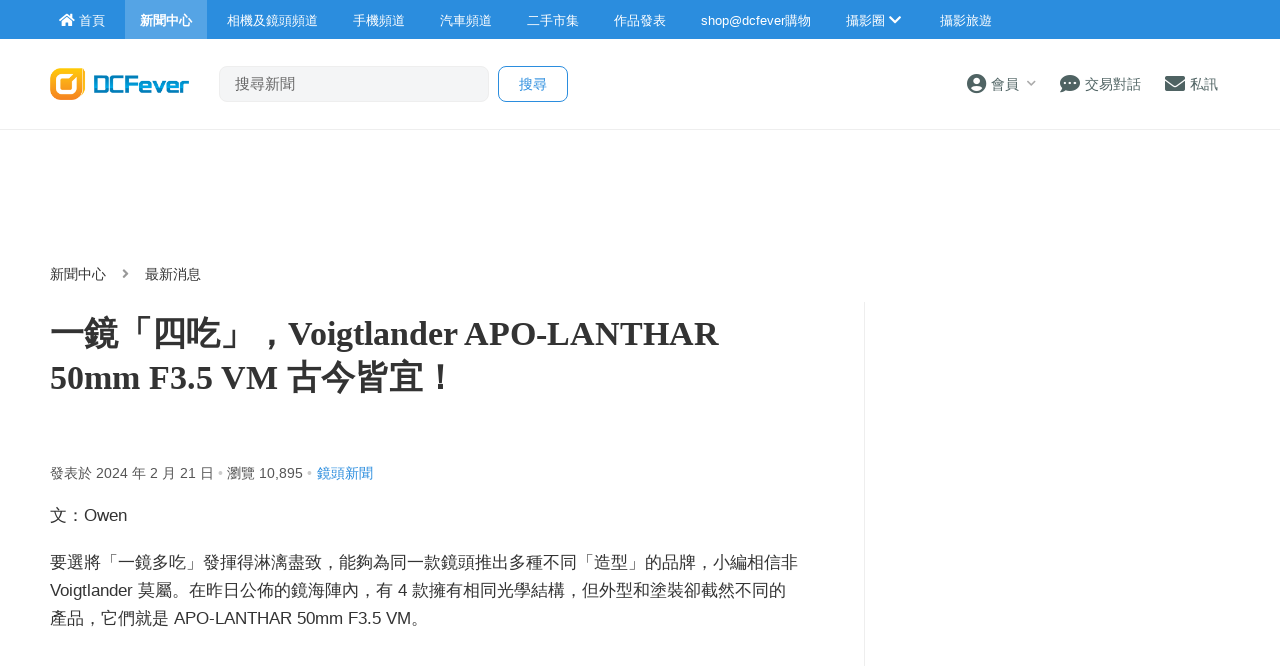

--- FILE ---
content_type: text/html; charset=UTF-8
request_url: http://www.dcfever.com/news/readnews.php?id=37014
body_size: 20567
content:
<!DOCTYPE html>
<html>
<head>
<meta http-equiv="Content-Type" content="text/html; charset=utf-8" />
<meta http-equiv="content-language" content="zh-HK">
<meta charset="UTF-8" />
<title>一鏡「四吃」，Voigtlander APO-LANTHAR 50mm F3.5 VM 古今皆宜！ - DCFever.com</title>


 <meta name="robots" content="max-image-preview:large">
<meta name="viewport" content="width=device-width" />
<meta name="title" content="一鏡「四吃」，Voigtlander APO-LANTHAR 50mm F3.5 VM 古今皆宜！ - DCFever.com" />
<meta name="description" content="要選將「一鏡多吃」發揮得淋漓盡致，能夠為同一款鏡頭推出多種不同「造型」的品牌，小編相信非 Voigtlander 莫屬。在昨日公佈的鏡海陣內，有 4 款擁有相同光學結構，但外型和塗裝卻截然不同..." />
<meta name="robots" content="max-image-preview:large" />
<meta property="og:title" content="一鏡「四吃」，Voigtlander APO-LANTHAR 50mm F3.5 VM 古今皆宜！ - DCFever.com" />
<meta property="og:image" content="http://cdn01.dcfever.com/articles/news/2024/02/37014_1708469922_headline.jpg" />
<meta property="og:image:type" content="image/jpeg" />
<meta property="og:image:width" content="800" />
<meta property="og:image:height" content="450" />
<meta property="og:site_name" content="DCFever" />
<meta property="og:url" content="https://www.dcfever.com/news/readnews.php?id=37014" />
<meta property="og:type" content="article" />
<meta property="og:description" content="要選將「一鏡多吃」發揮得淋漓盡致，能夠為同一款鏡頭推出多種不同「造型」的品牌，小編相信非 Voigtlander 莫屬。在昨日公佈的鏡海陣內，有 4 款擁有相同光學結構，但外型和塗裝卻截然不同..." />
<meta property="dable:item_id" content="37014">
<meta property="article:section" content="DCFever News">
<meta property="article:published_time" content="2024-02-21T20:00:00+08:00">
<link rel="image_src" href="http://cdn01.dcfever.com/articles/news/2024/02/37014_1708469922_headline.jpg" />
<link rel="canonical" href="https://www.dcfever.com/news/readnews.php?id=37014" />
<meta name="theme-color" content="">

<meta property="fb:app_id" content="301017970038593" />

<link rel="SHORTCUT ICON" href="//cdn10.dcfever.com/images/favicon_new.ico" />
<link href="//cdn10.dcfever.com/v4/css/global_20240301d.css" rel="stylesheet" />
<link href="//cdn10.dcfever.com/v4/css/grid_20150811.css" rel="stylesheet" />
<link href="//cdn10.dcfever.com/images/apple_180.png" rel="apple-touch-icon" sizes="180x180" />
<link href="//cdn10.dcfever.com/images/android_192.png" rel="icon" sizes="192x192" />


<script src="//ajax.googleapis.com/ajax/libs/jquery/1.11.3/jquery.min.js"></script>
<script src="//ajax.googleapis.com/ajax/libs/jqueryui/1.11.3/jquery-ui.min.js"></script>
<link href="http://cdn01.dcfever.com/v4/css/news_20210731.css" rel="stylesheet">
<link href="http://cdn01.dcfever.com/v4/css/gadget_20151006c.css" rel="stylesheet">
<link href="https://cdn01.dcfever.com/v4/css/fontawesome-5.15/css/all.css" rel="stylesheet">
<link href="/v5/css/nav_main_2023.css?t=260118" rel="stylesheet">
<link href="/v5/css/nav_20240405a.css?t=260118" rel="stylesheet">
<link href="https://cdn01.dcfever.com/v5/css/product_01_2024j.css" rel="stylesheet">
<script src="//cdn01.dcfever.com/js/infinite-scroll.pkgd.min.js"></script>

<!-- BEGIN SHAREAHOLIC CODE -->
<link rel="preload" href="https://cdn.shareaholic.net/assets/pub/shareaholic.js" as="script" />
<meta name="shareaholic:site_id" content="232318ad7ef6116990da3dc130eabbd6" />
<script data-cfasync="false" async src="https://cdn.shareaholic.net/assets/pub/shareaholic.js"></script>
<!-- END SHAREAHOLIC CODE -->
<script language="javascript" src="https://cdn01.dcfever.com/js/jquery-scrolltofixed.js"></script>
<script async='async' src='https://www.googletagservices.com/tag/js/gpt.js'></script>
<script>
  var googletag = googletag || {};
  googletag.cmd = googletag.cmd || [];
</script>
<script>
  googletag.cmd.push(function() {
	googletag.pubads().setTargeting("channel", "editorial");
	var bottom_mapping = googletag.sizeMapping().addSize([1200,400],[[300,250],[336,280]]).addSize([751, 0], [[300, 250]]).addSize([300, 0], [[300,250]]).addSize([0, 0], []).build();

    googletag.defineSlot('/1007060/dcfever_editorial/dcfever_editorial_top', [[728, 90], [970, 90], [970,250]], 'div-gpt-ad-1491820441206-01').addService(googletag.pubads());
	googletag.defineSlot('/1007060/NonHKLargeRect',[[336, 280], [300, 250], [300, 600]], 'div-gpt-ad-1491820441206-0').addService(googletag.pubads());
    googletag.defineSlot('/1007060/dcfever_editorial/dcfever_editorial_rect_atf', [[300, 250], [336, 280]], 'div-gpt-ad-1491820441206-1').addService(googletag.pubads());
    googletag.defineSlot('/1007060/dcfever_editorial/dcfever_editorial_rect_atf2', [[300, 250], [336, 280]], 'div-gpt-ad-1491820441206-2').addService(googletag.pubads());
	googletag.defineSlot('/1007060/dcfever_eidtorial/dcfever_editorial_bottom', [[300,250],[336,280]], 'div-gpt-ad-1491820441206-2a').defineSizeMapping(bottom_mapping).addService(googletag.pubads());
	googletag.defineSlot('/1007060/ANDBEYOND_media_1x1', [1, 1], 'div-gpt-ad-1607309852184-0').addService(googletag.pubads());
    //googletag.defineOutOfPageSlot('/1007060/dcfever_ros/dcfever_ros_outofpage', 'div-gpt-ad-1491820441206-9').addService(googletag.pubads());
	googletag.defineOutOfPageSlot('/1007060/dcfever_editorial/dcfever_editorial_outofpage', 'div-gpt-ad-1491820441206-9a').addService(googletag.pubads());
	// googletag.pubads().enableSingleRequest();
	//googletag.pubads().collapseEmptyDivs();
	googletag.enableServices();
  });
</script>
<script type="application/ld+json">
{
	"@context": "https://schema.org",
	"@type": "NewsArticle",
	"headline": "一鏡「四吃」，Voigtlander APO-LANTHAR 50mm F3.5 VM 古今皆宜！",
	"description": "要選將「一鏡多吃」發揮得淋漓盡致，能夠為同一款鏡頭推出多種不同「造型」的品牌，小編相信非 Voigtlander 莫屬。在昨日公佈的鏡海陣內，有 4 款擁有相同光學結構，但外型和塗裝卻截然不同...",
	"image": [
		"http://cdn01.dcfever.com/articles/news/2024/02/37014_1708469922_headline.jpg"
	],
	"datePublished": "2024-02-21T20:00:00+08:00",
	"dateModified": "2024-02-21T20:21:02+08:00",
	"author": [{
		"@type": "Person",
		"name": "Stephen Lau"
	}],
	"publisher": {
		"@type": "Organization",
		"name": "DCFever",
		"url": "https://www.dcfever.com/",
		"logo": "https://cdn01.dcfever.com/images/dcfever_logo_v2_png.png"
	},
	"url": "https://www.dcfever.com/news/readnews.php?id=37014"
}
</script>

<link href="https://cdn01.dcfever.com/v5/css/autocomplete.css" rel="stylesheet">
<script src="https://cdn01.dcfever.com/v5/js/jquery.autocomplete.min.js" referrerpolicy="no-referrer"></script>

<!-- Google tag (gtag.js) -->
<script async src="https://www.googletagmanager.com/gtag/js?id=G-5ND0VB1W90"></script>
<script>
  window.dataLayer = window.dataLayer || [];
  function gtag(){dataLayer.push(arguments);}
  gtag('js', new Date());

  gtag('config', 'G-5ND0VB1W90');

  gtag('event', 'record_page_metadata', {
    'year_month': '202402',
    'author': 'Stephen Lau'
  });
</script>

</head>

<body>
<div id="fb-root"></div>
<script async defer crossorigin="anonymous" src="https://connect.facebook.net/zh_HK/sdk.js#xfbml=1&version=v19.0&appId=301017970038593" nonce="BV64nfpv"></script>

<style type="text/css">
body {
    background-color: #fff;
}
.register_iframe {
	max-width: 100%;
}
/* shop@dcfever section */
.mainpage_shop_promo {
	margin-bottom: 2em;
}
.mainpage_shop_promo .mainpage_shop_promo_entry {
	float: left; 
	box-sizing: border-box;
	width: 100%; 
	padding: 0px;
	padding-bottom: 10px;
	border-bottom: solid 1px #eee;
	margin-bottom: 15px;
}
.mainpage_shop_promo .mainpage_shop_promo_entry a {
	color: #555;
}
.mainpage_shop_promo .mainpage_shop_promo_entry a:hover {
	color: #ff6600;
	text-decoration: none;
}
.mainpage_shop_promo .mainpage_shop_promo_entry .image {
	width: 30%; float: left;
}
.mainpage_shop_promo .mainpage_shop_promo_entry .content {
	width: 70%; 
	float: left; 
	font-size: 12px; 
	box-sizing: border-box;
	padding-left: 10px;
}
.mainpage_shop_promo .mainpage_shop_promo_entry .content .price {
	color: red;
}
img.gemini {
	height: 80px !important;
}
@media (min-width: 768px) {
	img.gemini {
		height: 138px !important;
	}
}
@media (min-width: 1200px) {
	img.gemini {
		height: 168px !important;
	}
}

/* premium textlinks style */
a.premium_textlinks {
	font-size: 16px;
	font-weight: bold;
	color: #39bdff;
}
a.premium_textlinks:hover {
	color: #ff6600;
}
</style>


<div class="site_wrapper">


<div class="main_nav news">
	<div class="main_nav_inner">
		<div class="main_nav_content">
			<div class="main_nav_logo">
				<a href="/index.php"><img src="https://cdn01.dcfever.com/images/dcfever_logo_png.png" class="logo" alt="DCFever Logo"></a>
			</div>
			<ul class="navigation">
				<li style="order: -1"><a href="/index.php" class="home"><i class="fa fa-home"></i><span>首頁</span></a></li>
								
				<li class="seperator"></li>
				<li style="order: -1" class="selected"><a href="/news/index.php"><i class="fa fa-newspaper"></i><span>新聞中心</span></a></li>
				<li style="order: -1"><a href="/cameras/index.php"><i class="fa fa-camera"></i><span>相機及鏡頭頻道</span></a></li>
				<li style="order: -1"><a href="/phones/index.php"><i class="fa fa-phone"></i><span>手機頻道</span></a></li>
				<li style="order: -1"><a href="/cars/index.php"><i class="fa fa-car"></i><span>汽車頻道</span></a></li>
				<li class="seperator"></li>
				<li><a href="/trading/index.php"><i class="fa fa-retweet"></i><span>二手市集</span></a></li>
				<li><a href="/photosharing/index.php"><i class="fa fa-images"></i><span>作品發表</span></a></li>
				<li class="seperator"></li>
				<li><a href="/shop/index.php"><i class="fa fa-shopping-cart"></i><span>shop@dcfever購物</span></a></li>
				<li class="seperator"></li>
				<li class="desktop_main_drop_down_toggle ">
					<a href="#" onClick="return false;"><span>攝影圈<i class="fa fa-chevron-down up" style="display: inline-block;"></i></span></a>
					<ul class="dropdown">
						<li><a href="/column/index.php"><i class="fa fa-pen-alt"></i><span>Fever 達人</span></a></li>
						<li><a href="/models/index.php"><i class="fa fa-user-friends"></i><span>FeverModels</span></a></li>
						<li><a href="/forum/index.php"><i class="fa fa-comments"></i><span>討論區</span></a></li>
					</ul>
				</li>
				<li><a href="/travel/index.php "><i class="fa fa-paper-plane"></i><span>攝影旅遊</span></a></li>
				
				<li class="seperator"></li>
				<li class="hidden-md"><a href="/users/login.php?action=logout" class="logout_btn"><i class="fa fa-sign-out-alt"></i><span>登出</span></a></li>
			</ul>
		</div>
	</div>
	<div class="close_button">
		<i class="fa fa-times-circle"></i>
	</div>
</div>
<div class="main_nav_overlay"></div>
<script>
$(document).ready(function() {
	var hoverTimeout;
	$(".desktop_main_drop_down_toggle").hover(function(e) {
		e.preventDefault();
		clearTimeout(hoverTimeout);
		$(this).addClass("selected");
		$(this).find(".dropdown").addClass("active");
	}, function() {
		var $self = $(this);
		hoverTimeout = setTimeout(function() {
			$self.removeClass("selected");
			$self.find(".dropdown").removeClass("active");
		}, 200);
	});
	$(".toggle_left_menu").click(function(e) {
		e.preventDefault();
		if ($(".nav_level_one_user_menu").hasClass("active"))
		{
			$(".nav_level_one_user").click();
		}
		$("body").addClass("pop");
		$(".main_nav").addClass("pop");
		$(".main_nav_overlay").addClass("pop");
	});
	$(".close_button").click(function(e) {
		e.preventDefault();
		$(".main_nav_content").scrollTop(0,0);
		$("body").removeClass("pop");
		$(".main_nav").removeClass("pop");
		$(".main_nav_overlay").removeClass("pop");
	});
	$(".logout_btn").click(function(e) {
		e.preventDefault();
		if (confirm('確定要登出嗎?')) {
			window.location.href = $(this).attr('href');
		}
	});
});
</script>
<!-- canvas -->
<div class="canvas">
	<div class="canvas_overlay_mask"></div>
	<div class="container-fluid site_header">
<link rel="stylesheet" href="/v5/css/nav_2025.css?t=1768682373">
<div class="row main_nav_level_one_wrapper news">
    <div class="main_nav_level_one news">
        <div class="nav_left">
            <div class="nav_hamburger">
                <a href="#" class="item toggle_left_menu hidden-md"><i class="fa fa-bars" style="font-size: 20px;"></i></a>
            </div>
            <div class="logo">
                <a href="/index.php"><img src="//cdn01.dcfever.com/images/dcfever_logo_v2_png.png" width="108" height="25" class="hidden-md" alt="DCFever Logo"><img src="//cdn01.dcfever.com/images/dcfever_logo_v2_png.png" width="139" height="32" class="hidden-xs" alt="DCFever Logo"></a>                
                                    <form method="get" action="/news/search.php" name="ajax_search" id="ajax_search" class="search_form hidden-xs">
                        <input type="text" name="keyword" value="" class="main_nav_search_bar" placeholder="搜尋新聞">
                        <input type="hidden" name="form_action" value="search_action">
                        <input type="submit" name="search_btn" value="搜尋" class="main_nav_search_button">
                    </form>
                            </div>
        </div>
        <div class="nav_function">
                        <span class="nav_level_one_user_menu_wrap user_menu"><a href="/users/index.php" class="item nav_level_one_user"><i class="fa fa-user-circle"></i> <span>會員</span><span style="color: #aaa; display: inline-block; font-size: 10px; padding-left: 8px;" class="hidden-xs"><i class="fa fa fa-chevron-down up"></i></span></a></span>            <div class="nav_level_one_user_menu" style="display: none;">
                <div class="mobile_menu_header_div hidden-md">
                    <a href="/index.php" class="mobile_menu_logo">
                        <img src="//cdn01.dcfever.com/images/dcfever_logo_v2_png.png" width="100" height="24" alt="DCFever Logo">
                    </a>
                    <a href="#" class="close_user_menu"><i class="fa fa-times"></i></a>
                </div>

                <div class="profile">
                    <div class="avatar-container">
                        <a href="/users/avatar.php">
                            <img src="https://cdn01.dcfever.com/column/images/profile_pic.png" class="user_avatar" alt="User Avatar">
                        </a>
                    </div>
                                        <div class="user_info">
                        <div class="login"><a href="/trading/myitem.php">登入</a></div>
                        <div class="register"><a href="/users/register.php">註冊新會員</a></div>
                    </div>
                                    </div>

                                <div class="menu-section">
                    <h3 class="section-title">買賣管理</h3>
                    <a href="/trading/myitem.php" class="menu-item">
                        <i class="fa fa-store"></i>
                        <span>我的物品</span>
                        <i class="fa fa-chevron-right"></i>
                    </a>
                    <a href="/trading/myrating.php" class="menu-item">
                        <i class="fa fa-star"></i>
                        <span>我的評價</span>
                        <i class="fa fa-chevron-right"></i>
                    </a>
                    <a href="/trading/saved_search.php" class="menu-item">
                        <i class="fa fa-search"></i>
                        <span>搜尋關鍵字通知</span>
                        <i class="fa fa-chevron-right"></i>
                    </a>
                    <a href="/trading/favourite_items.php" class="menu-item">
                        <i class="fa fa-heart"></i>
                        <span>我的收藏</span>
                        <i class="fa fa-chevron-right"></i>
                    </a>
                    <a href="/trading/verification.php" class="menu-item">
                        <i class="fa fa-check-circle"></i>
                        <span>手機認證</span>
                        <i class="fa fa-chevron-right"></i>
                    </a>
                    <a href="/trading/allsettings.php" class="menu-item">
                        <i class="fa fa-cog"></i>
                        <span>其它設定及說明</span>
                        <i class="fa fa-chevron-right"></i>
                    </a>
                </div>
                
                <div class="menu-section">
                    <h3 class="section-title">帳戶設定</h3>
                    <a href="/users/index.php" class="menu-item">
                        <i class="fa fa-user-circle"></i>
                        <span>會員中心</span>
                        <i class="fa fa-chevron-right"></i>
                    </a>

                                    </div>
            </div>
            <a href="/chat?t=1768682373" class="item"><i class="fa fa-comment-dots"></i> <span>交易對話</span>
                <div class="empty_counter" id="header_chat_counter"></div>
            </a>
            <a href="/pm/index.php" class="item">
                <i class="fa fa-envelope"></i> <span>私訊</span>
                            </a>
                    </div>
    </div>
</div>
<script>
    $(document).ready(function() {
        $(".user_menu").click(function(e) {
            e.preventDefault();
            e.stopPropagation();
            $(".nav_level_one_user_menu").fadeToggle(200);
            // Add/remove body class for mobile
            if ($(window).width() < 768) {
                $("body").toggleClass("menu-open");
            }
        });

        $(".close_user_menu").click(function(e) {
            e.preventDefault();
            $(".nav_level_one_user_menu").fadeOut(200);
            // Remove body class
            $("body").removeClass("menu-open");
        });
        $(".logout").click(function(e) {
            e.preventDefault();
            if (confirm('確定要登出嗎?')) {
                window.location.href = $(this).attr('href');
            }
        });

        $(document).click(function(e) {
            if (!$(e.target).closest('.nav_level_one_user_menu, .user_menu').length) {
                $(".nav_level_one_user_menu").fadeOut(200);
                // Remove body class
                $("body").removeClass("menu-open");
            }
        });

        // Prevent clicks inside menu from closing it
        $(".nav_level_one_user_menu").click(function(e) {
            e.stopPropagation();
        });
    });
</script>		<div class="row">
			<div class="main_nav_level_two_wrapper news">
<style type="text/css">
.main_nav_level_two {
	flex-direction: column;
}
.main_nav_level_two ul.nav_selection {
	overflow-x: auto;
	margin: 0px;
	flex-wrap: nowrap;
}
.main_nav_level_two ul.nav_selection li {
	padding: 0px 10px 0px 15px;
}
.header-categories-blur-before {
    display: block;
    width: 20px;
    height: 100%;
    position: absolute;
    transition: opacity .2s ease;
    align-self: stretch;
    pointer-events: none;
    left: 0;
    z-index: 1;
    background-image: linear-gradient(270deg, hsla(0, 0%, 100%, 0), #fff);
}
.header-categories-blur-after {
    display: block;
    width: 40px;
    height: 100%;
    position: absolute;
    transition: opacity .2s ease;
    align-self: stretch;
    pointer-events: none;
    right: 0;
	z-index: 2;
    background-image: linear-gradient(90deg, hsla(0, 0%, 100%, 0), #fff);
}
.dropdown-categories-trigger {
    display: flex;
    flex: 0 0 40px;
    justify-content: center;
    align-items: center;
    width: 40px;
    padding: 0;
    position: relative;
    color: #564e4a;
    background-color: transparent;
    border: none;
	display: none;
}
.dropdown-categories-trigger:before {
    display: inline-block;
    content: "";
    height: 24px;
    position: absolute;
    left: 0;
    border-left: 1px solid #e5e5e5;
}
@media (min-width: 768px) {
	.main_nav_level_two ul.nav_selection li {
		padding: 0px 35px 0px 0px;
	}
	.header-categories-blur-before {
		display: none;
	}
	.header-categories-blur-after {
		display: none;
	}
}
</style>
				<div class="main_nav_level_two">
					<div class="nav_search_form_wrap" style="display: block;">
						<form method="get" action="/news/search.php" name="ajax_search" id="ajax_search" class="nav_search_form" style="margin-top: 10px;">
							<input type="text" name="keyword" value="" class="search_input" placeholder="搜尋新聞">
							<input type="hidden" name="form_action" value="search_action">
							<input type="submit" name="search_btn" value="搜尋" class="search_button">
						</form>
					</div>
										<div class="nav_action_wrap hide">
						<a href="" class="action_btn">發表用家心得</a>
					</div>
					</div>
				</div>
<script>
$(document).ready(function() {
	function toggle_nav_drop_down(direction) {
		if (direction == 'down')
		{
			$(".mobile_nav_drop_down_toggle").addClass("activated");
			$(".mobile_nav_drop_down_toggle").parent().siblings(".mobile_nav_dropped_down").slideDown();
			$(".mobile_nav_drop_down_toggle").find(".up").hide();
			$(".mobile_nav_drop_down_toggle").find(".down").show();
		}
		else
		{
			$(".mobile_nav_drop_down_toggle").removeClass("activated");
			$(".mobile_nav_drop_down_toggle").parent().siblings(".mobile_nav_dropped_down").slideUp();
			$(".mobile_nav_drop_down_toggle").find(".up").show();
			$(".mobile_nav_drop_down_toggle").find(".down").hide();
		}
	}
	$(".nav_level_one_search").click(function(e) {
		e.preventDefault();
		if ($(".nav_search_form_wrap").hasClass("showme"))
		{
			$(".nav_search_form_wrap").fadeOut(200, 'linear', function() {
				$(this).removeClass("showme");
			});
			toggle_nav_drop_down('up');
		}
		else
		{
			$(".nav_search_form_wrap").fadeIn(400, 'linear', function() {
				$(this).addClass("showme");
			});
			toggle_nav_drop_down('down');
		}
	});
	$(".mobile_nav_drop_down_toggle").click(function(e) {
		e.preventDefault();
		if ($(this).hasClass("activated"))
		{
			toggle_nav_drop_down('up');
		}
		else
		{
			toggle_nav_drop_down('down');
		}
	});
});
</script>			</div>
		</div>
	</div>

<style type="text/css">
h1 {
	font-size: 22px;
	margin-top: 1em;
	margin-bottom: 1em;
	line-height: 1.3em;
	font-family: "segoe ui light","microsoft jhenghei light","microsoft mhei light",stheititc,"sans-serif";
	max-width: 750px;
}
.read_article .a {
	color: #2b8dde;
}
.article_content {
	font-size: 17px;
	letter-spacing: 1px;
	margin-bottom: 2em;
}
.article_meta {
	color: #555;
	font-size: 14px;
	margin-bottom: 1em;
}
.article_date {
	color: #555;
	font-size: 12px;
	margin-bottom: 5px;
}
.article_tag {
	color: #ccc;
	font-size: 12px;
}
.article_tag a {
	margin-left: 5px;
	margin-right: 5px;
	color: #2b8dde;
}
.article_subtitle {
	font-size: 20px;
	font-weight: bold;
	margin-top: 1.5em;
	margin-bottom: 0.5em;
	line-height: 1.4em;
	color: #2b8dde;
}
.related_articles {
	margin-bottom: 30px;
}
.related_articles ul {
	margin: 0px;
	padding: 0px;
	list-style: none;
}
.related_articles ul li {
	margin-bottom: 5px;
}
.related_articles ul li a {
	color: #2b8dde;
}
.related_articles ul li a:hover {
	color: #ff6600;
}

.article_multi_page {
	margin: 20px 0px;
	padding: 15px 0px;
    font-size: 14px;
	display: flex;
	justify-content: center;
	gap: 10px;
}
.article_multi_page > a.page.selected {
    background-color: #007bff;
	border: solid 1px #007bff;
    color: #fff;
	font-weight: 600;
}
.article_multi_page > a.page.selected:hover {
	text-decoration: none;
	color: #fff;
}
.article_multi_page > a.page {
    border: solid 1px #ddd;
    border-radius: 3px;
	line-height: 36px;
	border-radius: 18px;
	padding: 0px 22px;
    display: inline-block;
    color: #333;
}
.article_multi_page > a.page:hover {
	border: solid 1px #007bff;
	color: #007bff;
	text-decoration: none;
	cursor: pointer;
}
.article_facebook_page {
	padding: 20px 0px;	
	margin-top: 20px;
}
@media (min-width: 766px) { /* 970px */
	h1 {
		font-size: 34px;
		margin-top: 1em;
		margin-bottom: 0.8em;
	}
	.article_date {
		color: #555;
		font-size: 14px;
		margin-bottom: 5px;
		margin-right: 30px;
	}
	.article_tag {
		font-size: 14px;
	}
	.article_tag a {
		margin-left: 5px;
		color: #2b8dde;
	}
	.article_content {
		font-size: 17px;
		letter-spacing: 0px;
		width: 660px;
		margin-bottom: 50px;
	}
}
@media (min-width: 1200px) { /* 970px */
	.article_content {
		font-size: 17px;
		letter-spacing: 0px;
		width: 750px;
		margin-bottom: 50px;
	}

}
.article_content img {
	max-width: 100%;
	height: auto;
}
.quote_box {
    position: relative;
    background: linear-gradient(135deg, #f8fafc 0%, #e9ecef 100%);
    border-radius: 18px;
    margin: 1.1em 0 !important;
    padding: 2.5em 3em 2.5em 3.5em;
    font-size: 16px;
    line-height: 1.6em;
    color: #222;
    font-family: "Segoe UI Variable", "Noto Sans", "Helvetica Neue", Arial, sans-serif;
    transition: box-shadow 0.2s cubic-bezier(.4,0,.2,1);
    overflow: visible;
}

.quote_box::before {
    content: "“";
    position: absolute;
    top: 0.5em;
    left: 0.7em;
    font-size: 2.5em;
    color: #007bff;
    /* opacity: 0.18; */
    font-family: serif;
    pointer-events: none;
    line-height: 1;
}

.quote_box::after {
    content: "”";
    position: absolute;
    bottom: 0.2em;
    right: 0.7em;
    font-size: 2.5em;
    color: #007bff;
    /* opacity: 0.18; */
    font-family: serif;
    pointer-events: none;
    line-height: 1;
}

.quote_box .quote_box_person {
    display: block;
    margin-top: 1.2em;
    font-size: 0.95rem;
    font-weight: 600;
    color: #39bdff;
    letter-spacing: 0.03em;
    text-align: right;
}

@media (max-width: 600px) {
    .quote_box {
        padding: 2.5em;
    }
    .quote_box::before {
        font-size: 1.5em;
        left: 1em;
        top: 1em;
    }
    .quote_box::after {
        font-size: 1.5em;
        bottom: 1em;
        right: 1em;
    }
}

.article_content ol, .article_content ul {
    margin: 1.5em 0;
}
.article_content ol li, .article_content ul li {
    line-height: 1.3em;
    margin-bottom: 0.5em;
}
</style>

<div class="container"><div class="row"><div class="col-md-12" style="margin-top: 15px; margin-bottom: 10px; text-align: center; width: 100%; min-height: 90px;"><!-- /1007060/dcfever_editorial/dcfever_editorial_top -->
<div id='div-gpt-ad-1491820441206-01'>
<script>
googletag.cmd.push(function() { googletag.display('div-gpt-ad-1491820441206-01'); });
</script>
</div></div></div></div>
	<div class="container">
		<div class="row">
			<div class="col-xs-12">
				<div class="channel_nav">
					<a href="index.php">新聞中心</a>
					<i class="fa fa-angle-right"></i>
					最新消息				</div>
			</div>
		</div>

<!-- /1007060/dcfever_editorial/dcfever_editorial_outofpage -->
<div id='div-gpt-ad-1491820441206-9a'>
<script>
googletag.cmd.push(function() { googletag.display('div-gpt-ad-1491820441206-9a'); });
</script>
</div>
		<div class="row">
			<div class="col-md-left col-lg-left read_article">
				<h1 style="margin-top: 10px;">一鏡「四吃」，Voigtlander APO-LANTHAR 50mm F3.5 VM 古今皆宜！</h1>

				<div class="article_social">
					<div class="fb-like" data-href="https://www.dcfever.com/news/readnews.php?id=37014" data-width="" data-layout="button_count" data-action="like" data-size="small" data-share="true"></div>
				</div>

				<div class="article_meta">
					<div class="article_date">
						發表於 2024 年 2 月 21 日						 <span class="article_tag"> • </span>
						瀏覽 10,895<span class="article_tag"> •</span><span class="article_tag"><a href="article.php?tag=45">鏡頭新聞</a></span>					</div>
				</div>
				<div class="" style="margin-bottom: 10px;">
					

<style type="text/css">
.tags {
	display: inline-block;
	line-height: 34px;
	padding: 0px 12px;
	border: solid 1px #e1e1e1;
	border-radius: 17px;
	margin-right: 5px;
	transition: background-color .2s cubic-bezier(.215,.61,.355,1);
	transition: border-color .2s cubic-bezier(.215,.61,.355,1);
	margin-bottom: 10px;
}
.tags:hover {
  border: solid 1px #ddd;
  background-color: #f6f6f6;
  cursor: pointer;
  color: #333;
}
</style>
				</div>
				<div class="article_content">
					<div class="article_content_html" itemprop="articleBody">
<p>
  文：Owen
</p>
<p>
  要選將「一鏡多吃」發揮得淋漓盡致，能夠為同一款鏡頭推出多種不同「造型」的品牌，小編相信非 Voigtlander 莫屬。在昨日公佈的鏡海陣內，有 4 款擁有相同光學結構，但外型和塗裝卻截然不同的產品，它們就是 APO-LANTHAR 50mm F3.5 VM。
</p>
<p style="text-align: center;">
  <img src="//cdn01.dcfever.com/articles/news/2024/02/240220_voigtlander_12.jpg" alt="" />
</p>
<p>
  上市資訊待定的 Voigtlander APO-LANTHAR 50mm F3.5 VM 揉合經典外觀與最新光學設計，設有&nbsp;<a href="/lens/specification.php?id=1600" target="_blank">Type I</a> 和&nbsp;<a href="/lens/specification.php?id=1601" target=
  "_blank">Type II</a> 兩個版本，同樣使用 6 組 8 片光學結構，包括 APO 特殊低色散鏡片，採用 VM-mount 接環，適用於 Leica M 系相機。<a href="/lens/specification.php?id=1600" target="_blank">Type I</a> 有兩種塗裝可供選擇，分別為雙色調和霧面黑漆，使用直線延伸式對焦，最近對焦距離為
  0.45 米，最高放大倍率 1:6.6，尺寸為 φ52.0 x 45.0mm，雙色調版本淨重 245g，而霧面黑漆版本淨重 150g。
</p>
<p class="caption" style="text-align: center;">
  <strong><img src="//cdn01.dcfever.com/articles/news/2024/02/240220_voigtlander_06.jpg" alt="" /></strong><br />
  <strong>▲Type I</strong>
</p>
<p class="caption" style="text-align: center;">
  <strong><img src="//cdn01.dcfever.com/articles/news/2024/02/240220_voigtlander_07.jpg" alt="" />▲Type I</strong>
</p>
<p>
  至於&nbsp;<a href="/lens/specification.php?id=1601" target="_blank">Type II</a> 外型相對時尚，提供銀色和黑色漆兩種塗裝，使用迴轉式對焦，最近對焦距離為 0.35 米，最高放大倍率 1:4.6，尺寸為 φ52.0 x 45.0mm，淨重 250g。
</p>
<p class="caption" style="text-align: center;">
  <img src="//cdn01.dcfever.com/articles/news/2024/02/240220_voigtlander_08.jpg" alt="" /><br />
  <strong>▲Type II</strong>
</p>
<p class="caption" style="text-align: center;">
  <img src="//cdn01.dcfever.com/articles/news/2024/02/240220_voigtlander_09.jpg" alt="" /><br />
  <strong>▲Type II</strong>
</p>
<p>
  <strong>查詢：2292 5111（麗確攝影器材）</strong>
</p>					</div>
				</div>


<!-- related products --><div class="related_products clearfix"><p class="title">相關產品：</p><div class="gadget_wrap"><div class="gadget_inner_wrap">			<div class="gadget_div onefourth">
				<div class="gadget">
					<div class="image">
						<a href="/lens/specification.php?id=1600"><img src="http://cdn01.dcfever.com/media/products/images/2024/03/20558_1711448584_m.jpg"></a>
					</div>
					<div class="model_no">
						<a href="/lens/specification.php?id=1600">Voigtlander APO-LANTHAR 50mm F3.5 VM ...</a>
					</div>
					<div class="gadget_rating">
						<div class="star_rating star_10"></div>
					</div>
					<div class="gadget_rating_counter">
						1 用家心得
					</div>
				</div>
			</div>
					<div class="gadget_div onefourth">
				<div class="gadget">
					<div class="image">
						<a href="/lens/specification.php?id=1601"><img src="http://cdn01.dcfever.com/media/products/images/2024/03/20559_1711448613_m.jpg"></a>
					</div>
					<div class="model_no">
						<a href="/lens/specification.php?id=1601">Voigtlander APO-LANTHAR 50mm F3.5 VM ...</a>
					</div>
					<div class="gadget_rating">
						<div class="star_rating star_0"></div>
					</div>
					<div class="gadget_rating_counter">
						0 用家心得
					</div>
				</div>
			</div>
		</div></div></div>
<script>
$(document).ready(function() {
	$('.related_articles a').click(function(e) {
		var articleId = 37014;
		var relatedArticleId = $(this).attr('href').match(/id=(\d+)/);
		
		if (relatedArticleId && relatedArticleId[1]) {
			$.ajax({
				url: 'ajax_update_related_click.php',
				type: 'POST',
				data: {
					article_id: articleId,
					related_article_id: relatedArticleId[1]
				}
			});
		}
	});
	$(".tags").click(function() {
		var tag = $(this).text();
		$.ajax({
			url: 'ajax_tag_click.php',
			type: 'POST',
			data: {
				article_id: 37014,
				tag: tag
			}
		});
	});	
});
</script>



<div class="related_articles"><p class="title">相關文章：</p><ul><li><a href="/news/readnews.php?id=37013">掌心雷：Voigtlander Color-Skopar 50mm F2.2 VM 僅重 150g！</a></li>
<li><a href="/news/readnews.php?id=37011">Canon 宣佈連續 21 年得到「世一」寶座！</a></li>
<li><a href="/news/readnews.php?id=37010">Voigtlander Nokton 75mm F1.5 對應三大全片幅系統</a></li>
<li><a href="/news/readnews.php?id=37005">傳 Panasonic 下週發表平民版天涯鏡！</a></li>
<li><a href="/news/readnews.php?id=37003">對應最新 CFexpress 4.0 標準：Nextorage B2PRO 記憶卡狂飆 3900MB/s！</a></li></ul></div>								<div class="row">
					<div class="col-md-12 article_social">
						<div class="fb-like" data-href="https://www.dcfever.com/news/readnews.php?id=37014" data-width="" data-layout="button_count" data-action="like" data-size="small" data-share="true"></div>
					</div>
				</div>


<div class="shareaholic-canvas" data-app="share_buttons" data-app-id="33178058"></div>


				<div style="margin: 1.5em 0px;" class="clearfix">
					<div style="float: left; padding-right: 10px; margin-bottom: 10px;">
						<!-- /1007060/dcfever_editorial/dcfever_editorial_bottom -->
						<div id='div-gpt-ad-1491820441206-2a'>
						<script>
						googletag.cmd.push(function() { googletag.display('div-gpt-ad-1491820441206-2a'); });
						</script>
						</div>
					</div>
					<div style="float: left; margin-bottom: 10px;" class="visible-md visible-lg">
						<!-- /1007060/NonHKLargeRect -->
						<div id='div-gpt-ad-1491820441206-0'>
						<script>
						googletag.cmd.push(function() { googletag.display('div-gpt-ad-1491820441206-0'); });
						</script>
						</div>
					</div>


				</div>

				<div class="article_content">
					<!-- Begin Dable responsive / For inquiries, visit http://dable.io -->
					<div id="dablewidget_klrv3Jbl_QXedZxQl" data-widget_id-pc="klrv3Jbl" data-widget_id-mo="QXedZxQl">
					<script>
					(function(d,a,b,l,e,_) {
					if(d[b]&&d[b].q)return;d[b]=function(){(d[b].q=d[b].q||[]).push(arguments)};e=a.createElement(l);
					e.async=1;e.charset='utf-8';e.src='//static.dable.io/dist/plugin.min.js';
					_=a.getElementsByTagName(l)[0];_.parentNode.insertBefore(e,_);
					})(window,document,'dable','script');
					dable('setService', 'dcfever.com');
					dable('sendLogOnce');
					dable('renderWidgetByWidth', 'dablewidget_klrv3Jbl_QXedZxQl');
					</script>
					</div>
					<!-- End responsive / For inquiries, visit http://dable.io -->
				</div>
				<!-- Main Page Latest News -->
				<div class="row">
					<div class="section_header">
						最新消息
					</div>
				</div>
				<div class="article_block infinite">
						<div class="article_div infinite clearfix">
		<div class="image_col">
			<a href="/news/readnews.php?id=40704">
				<img src="//cdn01.dcfever.com/articles/news/2026/01/40704_1768560371_icon.jpg" width="400" height="225">
			</a>
		</div>
		<div class="content_col">
			<div class="title">
				<a href="/news/readnews.php?id=40704">
					一片了解2026新機傳聞！機皇將降臨？！最想要的夢幻攝影器材是甚麼？				</a>
			</div>
						<div class="date">
				9 小時前							</div>
						<div class="introduction">
				在這部影片中，謝飛和都生一片論盡各大品牌於 2026 年的相機傳聞，讓你一次掌握所有傳聞和趨勢！適逢今年有世界杯，到底會否再次有「機皇」降臨？謝...				<a href="/news/readnews.php?id=40704">(繼續閱讀)</a>
			</div>
		</div>
	</div>
			<div class="article_div infinite clearfix">
		<div class="image_col">
			<a href="/news/readnews.php?id=40706">
				<img src="//cdn01.dcfever.com/articles/news/2026/01/40706_1768621018_icon.jpg" width="400" height="225">
			</a>
		</div>
		<div class="content_col">
			<div class="title">
				<a href="/news/readnews.php?id=40706">
					ANGEL MOLLY 八達通登場：拍咭竟有獨特效果？				</a>
			</div>
						<div class="date">
				16 小時前							</div>
						<div class="introduction">
				為慶祝《MOLLY 20周年特展 &middot; 香港站》盛大開展，八達通卡有限公司特別聯乘 Molly 推出超人氣「ANGEL MOLLY」珍藏版八達通，限量供應，讓粉絲一卡在...				<a href="/news/readnews.php?id=40706">(繼續閱讀)</a>
			</div>
		</div>
	</div>
			<div class="article_div infinite clearfix">
		<div class="image_col">
			<a href="/news/readnews.php?id=40705">
				<img src="//cdn01.dcfever.com/articles/news/2026/01/40705_1768605673_icon.jpg" width="400" height="225">
			</a>
		</div>
		<div class="content_col">
			<div class="title">
				<a href="/news/readnews.php?id=40705">
					Viltrox NexusFocus F1 破解 Sony 相位對焦資訊？手動 PL 鏡秒變自動鏡				</a>
			</div>
						<div class="date">
				21 小時前							</div>
						<div class="introduction">
				對於鍾情老鏡電影感、卻又被手動對焦折磨的影片創作者來說，以下由國產鏡頭品牌 Viltrox 推出的配件可以算是「救星」！Viltrox 日前在網上眾籌平台...				<a href="/news/readnews.php?id=40705">(繼續閱讀)</a>
			</div>
		</div>
	</div>
			<div class="article_div infinite clearfix">
		<div class="image_col">
			<a href="/news/readnews.php?id=40703">
				<img src="//cdn01.dcfever.com/articles/news/2026/01/40703_1768552403_icon.jpg" width="400" height="225">
			</a>
		</div>
		<div class="content_col">
			<div class="title">
				<a href="/news/readnews.php?id=40703">
					想換 NVIDIA 新顯示卡？壞消息可能要先來了				</a>
			</div>
						<div class="date">
				1 日前							</div>
						<div class="introduction">
				顯示卡本來已經要炒價才買到，NVIDIA 近期一連串動作，簡直是令玩家雪上加霜。最新業界消息指，NVIDIA 不但調整 RTX 50 系列產能，仲被爆對 AIC 板...				<a href="/news/readnews.php?id=40703">(繼續閱讀)</a>
			</div>
		</div>
	</div>
			<div class="article_div infinite clearfix">
		<div class="image_col">
			<a href="/news/readnews.php?id=40702">
				<img src="//cdn01.dcfever.com/articles/news/2026/01/40702_1768551425_icon.jpg" width="400" height="225">
			</a>
		</div>
		<div class="content_col">
			<div class="title">
				<a href="/news/readnews.php?id=40702">
					Neue Klasse 平台由 BMW M 部門操刀！純電版 M3 預計 2027 年亮相！				</a>
			</div>
						<div class="date">
				1 日前							</div>
						<div class="introduction">
				外界視為「純電版 M3」的力作，採用 Neue Klasse 平台，由 BMW M 部門操刀！廠方正式宣告，會在 2027 年推出。這款被外界視為「純電版 M3」的力作，...				<a href="/news/readnews.php?id=40702">(繼續閱讀)</a>
			</div>
		</div>
	</div>
			<div class="article_div infinite clearfix">
		<div class="image_col">
			<a href="/news/readnews.php?id=40698">
				<img src="//cdn01.dcfever.com/articles/news/2026/01/40698_1768494448_icon.jpg" width="400" height="225">
			</a>
		</div>
		<div class="content_col">
			<div class="title">
				<a href="/news/readnews.php?id=40698">
					Apple Google 合作原因？分析師指 AI 部份還有秘密武器				</a>
			</div>
						<div class="date">
				1 日前							</div>
						<div class="introduction">
				Apple 近日正式宣佈與 Google 展開多年合作，未來 Siri 與 Apple Foundation Model 的部分能力將由 Google Gemini 提供支援，一度被外界解讀為「Ap...				<a href="/news/readnews.php?id=40698">(繼續閱讀)</a>
			</div>
		</div>
	</div>
			<div class="article_div infinite clearfix">
		<div class="image_col">
			<a href="/news/readnews.php?id=40701">
				<img src="//cdn01.dcfever.com/articles/news/2026/01/40701_1768524099_icon.jpg" width="400" height="225">
			</a>
		</div>
		<div class="content_col">
			<div class="title">
				<a href="/news/readnews.php?id=40701">
					英首席捕鼠大臣 Larry 出巡，與波蘭官方攝影師「攝位」差點撞到正！				</a>
			</div>
						<div class="date">
				1 日前							</div>
						<div class="introduction">
				常言道攝影師為了捕捉好角度可以「連命都唔要」，但如果在英國首相府門口遇上這位民望長期高企的「大內總管」，恐怕還是要讓路三分！本周二（1 月 1...				<a href="/news/readnews.php?id=40701">(繼續閱讀)</a>
			</div>
		</div>
	</div>
			<div class="article_div infinite clearfix">
		<div class="image_col">
			<a href="/news/readnews.php?id=40700">
				<img src="//cdn01.dcfever.com/articles/news/2026/01/40700_1768517856_icon.jpg" width="400" height="225">
			</a>
		</div>
		<div class="content_col">
			<div class="title">
				<a href="/news/readnews.php?id=40700">
					DJI RS 5 登場！引入磁吸智慧追蹤模組，車、寵物、死物一框即跟！				</a>
			</div>
						<div class="date">
				1 日前							</div>
						<div class="introduction">
				DJI 更新 Ronin 系列電動雲台，帶來功能更強大的 RS 5。與其說是單純的規格升級，RS 5 更似是一次針對「實際拍攝流程」的重整，從追蹤方式、調平手...				<a href="/news/readnews.php?id=40700">(繼續閱讀)</a>
			</div>
		</div>
	</div>
		<a name="continue"></a>	<div class="article_div infinite clearfix">
		<div class="image_col">
			<a href="/news/readnews.php?id=40699">
				<img src="//cdn01.dcfever.com/articles/news/2026/01/40699_1768500567_icon.jpg" width="400" height="225">
			</a>
		</div>
		<div class="content_col">
			<div class="title">
				<a href="/news/readnews.php?id=40699">
					台南「離婚 500 元」招牌爆紅，竟成日本遊客必到打卡位！				</a>
			</div>
						<div class="date">
				2 日前							</div>
						<div class="introduction">
				在台灣台南市府前路一帶，一塊寫著「離婚 500 元」的事務所招牌，最近意外成為日本遊客之間的熱門打卡點。對不少人來說，這甚至被形容為「此行唯一...				<a href="/news/readnews.php?id=40699">(繼續閱讀)</a>
			</div>
		</div>
	</div>
			<div class="article_div infinite clearfix">
		<div class="image_col">
			<a href="/news/readnews.php?id=40697">
				<img src="//cdn01.dcfever.com/articles/news/2026/01/40697_1768482281_icon.jpg" width="400" height="225">
			</a>
		</div>
		<div class="content_col">
			<div class="title">
				<a href="/news/readnews.php?id=40697">
					Voigtlander 75mm F1.8 人像鏡登陸 RF／Z 接環，朦朧美自己校！				</a>
			</div>
						<div class="date">
				2 日前							</div>
						<div class="introduction">
				Cosina 正式宣佈，旗下 Voigtlander PORTRAIT HELIAR 75mm F1.8 手動對焦鏡將於 2 月推出 Canon RF 及 Nikon Z 接環版本，定價為 165,000 日元（折...				<a href="/news/readnews.php?id=40697">(繼續閱讀)</a>
			</div>
		</div>
	</div>
										</div>
				<div class="pagination">
										<a class="pagination__next" href="readnews.php?id=37014&page=2">下一頁</a>
				</div>

			</div>
			<div class="col-md-right col-lg-right">
					<div style="margin-bottom: 20px;">
						<div style="margin-left: auto; margin-right: auto; min-height: 250px;">
							<!-- /1007060/dcfever_editorial/dcfever_editorial_rect_atf -->
							<div id='div-gpt-ad-1491820441206-1'>
							<script>
							googletag.cmd.push(function() { googletag.display('div-gpt-ad-1491820441206-1'); });
							</script>
							</div>
						</div>
					</div>
					<div style="margin-bottom: 20px;">
						<div style="margin-left: auto; margin-right: auto; min-height: 250px;">
							<!-- /1007060/dcfever_editorial/dcfever_editorial_rect_atf2 -->
							<div id='div-gpt-ad-1491820441206-2'>
							<script>
							googletag.cmd.push(function() { googletag.display('div-gpt-ad-1491820441206-2'); });
							</script>
							</div>
						</div>
					</div>

				<!-- shop@dcfever promotion -->
				<div class="row">
					<div class="section_header">
						shop@dcfever 特賣
						<div class="more">
							<a href="/shop/">more<i class="fa fa-angle-double-right"></i></a>
						</div>
					</div>
				</div>
				<div class="mainpage_shop_promo clear">
					<!-- shop@dcfever promotion Main Page -->
<!-- cache time 2026-01-18 04:39:33 -->
<div class="mainpage_shop_promo_entry clear"><div class="image"><a href="/shop/viewpromotion.php?id=3158&url=https%3A%2F%2Fbit.ly%2Fm%2Fshopdcfever%3Futm_medium%3Ddcfever%26utm_source%3Dros_four_square"><img src="http://cdn01.dcfever.com/media/shop/2025/12/7610_1_1767152411.jpg" width="250" height="250" style="width: 100%; height: 100%;"></a></div><div class="content"><a href="/shop/viewpromotion.php?id=3158&url=https%3A%2F%2Fbit.ly%2Fm%2Fshopdcfever%3Futm_medium%3Ddcfever%26utm_source%3Dros_four_square">‼️突發門市 Trade-in 優惠‼️<br>適用於 Nikon 全片幅相機<br>最高優惠可達 $1000 歡迎查詢<br><span class="price">🎁仲有其他優惠+各種禮物🎁</span></a></div></div><div class="mainpage_shop_promo_entry clear"><div class="image"><a href="/shop/viewpromotion.php?id=3162&url=https%3A%2F%2Fonlinestore.dcfever.com%2Fproducts%3Fquery%3Dkodak%26utm_medium%3Ddcfever%26utm_source%3Dros_four_square"><img src="http://cdn01.dcfever.com/media/shop/2026/01/7611_1_1768551921.jpg" width="250" height="250" style="width: 100%; height: 100%;"></a></div><div class="content"><a href="/shop/viewpromotion.php?id=3162&url=https%3A%2F%2Fonlinestore.dcfever.com%2Fproducts%3Fquery%3Dkodak%26utm_medium%3Ddcfever%26utm_source%3Dros_four_square">KODAK Pixpro C1 FZ55 FZ45<br> 新色上市🩷粉紅💛棕黃色<br>Y2K 復古味道 自由選擇<br><span class="price">📷網店門市同步現貨發售📷</span></a></div></div><div class="mainpage_shop_promo_entry clear"><div class="image"><a href="/shop/viewpromotion.php?id=3153&url=https%3A%2F%2Fbit.ly%2Fm%2Fshopdcfever%3Futm_medium%3Ddcfever%26utm_source%3Dros_four_square"><img src="http://cdn01.dcfever.com/media/shop/2020/09/6961_1_1598955537.jpg" width="250" height="250" style="width: 100%; height: 100%;"></a></div><div class="content"><a href="/shop/viewpromotion.php?id=3153&url=https%3A%2F%2Fbit.ly%2Fm%2Fshopdcfever%3Futm_medium%3Ddcfever%26utm_source%3Dros_four_square">✈️旅行必備 收納只有32cm<br>Manfrotto Element CF<br>腳架重量 1.05 kg 負重4kg<br><span class="price">$990 門市現貨發售</span></a></div></div><div class="mainpage_shop_promo_entry clear"><div class="image"><a href="/shop/viewpromotion.php?id=3154&url=https%3A%2F%2Fbit.ly%2Fm%2Fshopdcfever%3Futm_medium%3Ddcfever%26utm_source%3Dros_four_square"><img src="http://cdn01.dcfever.com/media/shop/2023/02/7335_1_1677223713.jpg" width="250" height="250" style="width: 100%; height: 100%;"></a></div><div class="content"><a href="/shop/viewpromotion.php?id=3154&url=https%3A%2F%2Fbit.ly%2Fm%2Fshopdcfever%3Futm_medium%3Ddcfever%26utm_source%3Dros_four_square">🎒冬日攝影背囊優惠🎒<br>購買Lowepro / Manfrotto 背囊<br>旅行攝影最好夥伴 穩陣又方便<br><span class="price">$1000以上減$200<br>$1000以下減$100</span></a></div></div>				</div>



				<!-- Other News -->
				<div id="sticky_news">
				<div class="row">
					<div class="section_header">
						精選文章
						<span class="more">
							<a href="/photosharing/">more<i class="fa fa-angle-double-right"></i></a>
						</span>
					</div>
				</div>
				<div class="row">
					<div class="col-md-12">					
						<div class="article_block narrow">
	<div class="article_div clearfix">
		<div class="image_col">
			<a href="readnews.php?id=40689">
				<img src="http://cdn01.dcfever.com/articles/news/2026/01/40689_1768383001_icon.jpg" width="400" height="225">
			</a>
		</div>
		<div class="content_col">
			<span class="title">
				<a href="readnews.php?id=40689">
					HONOR 屯門新店開幕！推 $799 起智能手錶、預告聯乘 Pop Mart 限量套裝				</a>
			</span>
		</div>
	</div>
	<div class="article_div clearfix">
		<div class="image_col">
			<a href="readnews.php?id=40688">
				<img src="http://cdn01.dcfever.com/articles/news/2026/01/40688_1768359911_icon.jpg" width="400" height="225">
			</a>
		</div>
		<div class="content_col">
			<span class="title">
				<a href="readnews.php?id=40688">
					OnePlus 創辦人遭台灣通緝！涉嫌非法挖角				</a>
			</span>
		</div>
	</div>
	<div class="article_div clearfix">
		<div class="image_col">
			<a href="readnews.php?id=40686">
				<img src="http://cdn01.dcfever.com/articles/news/2026/01/40686_1768318403_icon.jpg" width="400" height="225">
			</a>
		</div>
		<div class="content_col">
			<span class="title">
				<a href="readnews.php?id=40686">
					Apple Creator Studio 登場：一個價錢玩齊 10 大創意 Apps				</a>
			</span>
		</div>
	</div>
	<div class="article_div clearfix">
		<div class="image_col">
			<a href="readnews.php?id=40684">
				<img src="http://cdn01.dcfever.com/articles/news/2026/01/40684_1768309295_icon.jpg" width="400" height="225">
			</a>
		</div>
		<div class="content_col">
			<span class="title">
				<a href="readnews.php?id=40684">
					PlayStation Portal Pro 首次曝光：一大規格升級				</a>
			</span>
		</div>
	</div>
	<div class="article_div clearfix">
		<div class="image_col">
			<a href="readnews.php?id=40683">
				<img src="http://cdn01.dcfever.com/articles/news/2026/01/40683_1768304280_icon.jpg" width="400" height="225">
			</a>
		</div>
		<div class="content_col">
			<span class="title">
				<a href="readnews.php?id=40683">
					釋放緩和訊號？美商務部撤回無人機禁令，為 4 月「習特會」掃平障礙				</a>
			</span>
		</div>
	</div>
	<div class="article_div clearfix">
		<div class="image_col">
			<a href="readnews.php?id=40679">
				<img src="http://cdn01.dcfever.com/articles/news/2026/01/40679_1768218590_icon.jpg" width="400" height="225">
			</a>
		</div>
		<div class="content_col">
			<span class="title">
				<a href="readnews.php?id=40679">
					告別悶熱耳罩！日本 NTT nwm One 鏤空頭戴耳機實測音質與佩戴感				</a>
			</span>
		</div>
	</div>
					
						</div>
					</div>
				</div>
				</div>

			</div>
		</div>
	</div>



	<!-- /1007060/ANDBEYOND_media_1x1 -->
	<div id='div-gpt-ad-1607309852184-0' style='width: 1px; height: 1px;'>
	  <script>
		googletag.cmd.push(function() { googletag.display('div-gpt-ad-1607309852184-0'); });
	  </script>
	</div>

	<div id="fixed_limit">
	</div>

<script language="javascript">
$(document).ready(function() {
	$('#sticky_news').scrollToFixed({
		 marginTop: 60, 
		 limit: function() {
            var limit = $('#fixed_limit').offset().top - $('#sticky_news').height();
            return limit;
        }
	});
});
</script>
<script language="javascript">
function mobileMoreAds() {
	// Define the slot itself, register it and fetch an ad.
	googletag.cmd.push(function() {
		var slot1 = googletag.defineSlot('/1007060/dcfever_editorial/dcfever_editorial_rect_middle', [[300,250],[336,280]])
		  .setTargeting('test', 'infinitescroll')
		  .addService(googletag.pubads());

		var ad_div = "<div style='padding-bottom: 20px; text-align: center;'><div style='display: inline-block; margin-right: 10px;'><div id='" + slot1.getSlotElementId() + "'></div></div></div>";

		$('.article_block.infinite').append(ad_div);

		// Call display() to register the slot as ready and fetch an ad.
		googletag.display(slot1);
	});
}
function desktopMoreAds() {
	// Define the slot itself, register it and fetch an ad.
	googletag.cmd.push(function() {
		var slot1 = googletag.defineSlot('/1007060/dcfever_editorial/dcfever_editorial_rect_middle', [[300,250]])
		  .setTargeting('test', 'infinitescroll')
		  .addService(googletag.pubads());
		var slot2 = googletag.defineSlot('/1007060/dcfever_editorial/dcfever_editorial_rect_middle2', [[300,250]])
		  .setTargeting('test', 'infinitescroll')
		  .addService(googletag.pubads());

		var ad_div = "<div style='padding-bottom: 20px; text-align: center;'><div style='display: inline-block; margin-right: 10px;'><div id='" + slot1.getSlotElementId() + "'></div></div><div style='display: inline-block; margin-left: 10px;'><div id='" + slot2.getSlotElementId() + "'></div></div></div>";

		$('.article_block.infinite').append(ad_div);

		// Call display() to register the slot as ready and fetch an ad.
		googletag.display(slot1);
		googletag.display(slot2);
	});
}

var inscroll = $('.article_block.infinite').infiniteScroll({
  // options
  path: '.pagination__next',
  append: '.article_div.infinite',
  hideNav: '.pagination'
});

inscroll.on( 'request.infiniteScroll', function( event, path ) {
		desktopMoreAds();
	//$('.article_block.infinite').append(ad_call);
});

inscroll.on( 'history.infiniteScroll', function( event, path ) {
	var ga_page = '/news/index.php' + window.location.search;
	var ga_pageview="<script>";
	ga_pageview+="ga('set', 'page', '" + ga_page + "');";
	ga_pageview+="ga('send', 'pageview');";
	ga_pageview+="<";
	ga_pageview+="/script>";
	
	if (Math.round(Math.random()) == 1)
	{
		$('.article_block.infinite').append(ga_pageview);
	}
});

</script>
<script language="javascript">
$("document").ready(function() {
	$('.article_content_html a[href$="o.gif"], .article_content_html a[href$="o.GIF"], .article_content_html a[href$="O.gif"], .article_content_html a[href$="O.GIF"], .article_content_html a[href$="o.jpg"], .article_content_html a[href$="o.JPG"], .article_content_html a[href$="O.jpg"], .article_content_html a[href$="O.JPG"]').each(function() {
		var this_href = this.href
		this.href = this_href.replace("http://www.dcfever.com/", "//cdn09.dcfever.com/");
		$(this).attr("rel", "");
	});
	$('.article_content_html a[href$="m.gif"], .article_content_html a[href$="m.GIF"], .article_content_html a[href$="M.gif"], .article_content_html a[href$="M.GIF"], .article_content_html a[href$="m.jpg"], .article_content_html a[href$="m.JPG"], .article_content_html a[href$="M.jpg"], .article_content_html a[href$="M.JPG"]').each(function() {
		var this_href = this.href
		this.href = this_href.replace("http://www.dcfever.com/", "//cdn09.dcfever.com/");
		$(this).attr("rel", "");
	});
	$('.article_content_html a[href$="l.gif"], .article_content_html a[href$="l.GIF"], .article_content_html a[href$="l.gif"], .article_content_html a[href$="L.GIF"], .article_content_html a[href$="l.jpg"], .article_content_html a[href$="l.JPG"], .article_content_html a[href$="L.jpg"], .article_content_html a[href$="L.JPG"]').each(function() {
		var this_href = this.href
		this.href = this_href.replace("http://www.dcfever.com/", "//cdn09.dcfever.com/");
		$(this).attr("rel", "");
	});
	$(".article_content_html iframe[id!=register_iframe]").each(function() {
		if (!($(this).parents('.advertisement').length)) {
			$(this).wrap('<div class="videowrapper"></div>');
		}
	});
	/* add no follow if link to external site, unless it already has dofollow */
	$('.article_content_html a').each(function() {
		var this_href = this.href;
		var rel = $(this).attr('rel');
		if (
			this_href.indexOf('dcfever.com') == -1 &&
			(!rel || rel.indexOf('dofollow') === -1)
		) {
			$(this).attr('rel', 'nofollow');
		}
	});
});
</script>
<script language="javascript">
$(document).ready(function() {

	/* toggle expandable */
	$(".dekstop_nav_drop_down_toggle").click(function(e) {
		e.preventDefault();
		$(this).siblings(".expandable").slideToggle(100, function() {
		});
	});

	/* fullscreen overlay */
	$(".mobile_nav_toggle_fullscreen").click(function(e) {
		e.preventDefault();

		$(".expandable").hide();
		$(".fullscreen_menu").show();
		var fullscreen_menu_height = $(".fullscreen_menu").height();
		var window_height = $(window).height();

		if (window_height > fullscreen_menu_height + 120)
		{
			$(".site_wrapper").height(window_height).css("min-height", window_height);
			$(".fullscreen_menu").height(window_height);
		}
		else
		{
			$(".site_wrapper").height(fullscreen_menu_height+120).css("min-height", fullscreen_menu_height+120);
			$(".fullscreen_menu").height(fullscreen_menu_height+120);
		}
		window.scrollTo(0,0);
	});
	$(".close_fullscreen_menu").click(function(e) {
		e.preventDefault();
		$(".site_wrapper").height("").css("min-height", "");
		$(".fullscreen_menu").height("").css("min-height", "").hide();
	});
});
</script><script language="javascript" src="https://cdn01.dcfever.com/js/jquery.cookie.js"></script>
<script src="https://www.gstatic.com/firebasejs/9.6.7/firebase-app-compat.js"></script>
<script src="https://www.gstatic.com/firebasejs/9.6.7/firebase-auth-compat.js"></script>
<script src="https://www.gstatic.com/firebasejs/9.6.7/firebase-database-compat.js"></script>
<script src="https://www.gstatic.com/firebasejs/9.6.7/firebase-firestore-compat.js"></script>
<script src="https://www.gstatic.com/firebasejs/9.6.7/firebase-messaging-compat.js"></script>
<script>
const firebaseConfig = {
  apiKey: "AIzaSyDgJh-_cvZL4f8WKVdgx8j5EwYP4cKrtvA",
  authDomain: "dcfever-ad70b.firebaseapp.com",
  databaseURL: "https://dcfever-ad70b-default-rtdb.asia-southeast1.firebasedatabase.app",
  projectId: "dcfever-ad70b",
  storageBucket: "dcfever-ad70b.appspot.com",
  messagingSenderId: "293799188096",
  appId: "1:293799188096:web:3fc22380dc56f3f1907865",
  measurementId: "G-JVC0YFMJR1"
};
const firebaseApp = firebase.initializeApp(firebaseConfig);
const rtdb = firebaseApp.database();
const auth = firebaseApp.auth();
const db = firebaseApp.firestore();
const firebaseMessaging = firebaseApp.messaging();

function signOutFirebase() {
	firebase.auth().signOut();
}

function signOutWeb(force = false) {
	$.ajax({
		url: "/app/users/login.php",
		method: "POST",
		data: {
			grant_type: "signout"
		},
		dataType: "json",
	}).done(function(msg) {
		location.reload();
	});
}

function cancelSubscription() {
	firebaseMessaging.getToken({vapidKey: 'BHIw2Juj5M2Y8l5atJxE-NDIpzdKWDVAVilnnN8DgBs8RrfqXLOewqwPteIli1L5oGh3NtQL21emL9XmS0_u5sw'}).then((currentToken) => {
		var pushnotification = localStorage.getItem('pushnotification');
		if (currentToken && pushnotification)
		{
			var requestData = {
				method: 'POST',
				headers: { 'Content-Type': 'application/json', 'Authorization': "Bearer " },
				body: JSON.stringify({
					form_action: "cancelsubscription",
					currentToken: currentToken,
					platform: 'website'
				}),
			};
			fetch('https://chatapi.dcfever.com/notification/initializewithnouser', requestData).then(function(res) {
				localStorage.setItem('pushnotification_user', '');
				localStorage.setItem('pushnotification_update', Math.floor(Date.now() / 1000));
			});
		}
	}).catch((error) => {
		console.log(error);
	});
}

function subscribeNotification(user, force = false) {
	var pushnotification_update = localStorage.getItem('pushnotification_update');
	var pushnotification_user = localStorage.getItem('pushnotification_user');
	if (Math.floor(Date.now() / 1000) > parseInt(pushnotification_update) + 86400*3 || pushnotification_user != user.uid || force == true) {
		user.getIdToken().then((token) => {
			firebaseMessaging.getToken({vapidKey: 'BHIw2Juj5M2Y8l5atJxE-NDIpzdKWDVAVilnnN8DgBs8RrfqXLOewqwPteIli1L5oGh3NtQL21emL9XmS0_u5sw'}).then((currentToken) => {
				var pushnotification = localStorage.getItem('pushnotification');
				if (currentToken && pushnotification) /* only if the user manually enable pushnotification */
				{
					var requestData = {
						method: 'POST',
						headers: { 'Content-Type': 'application/json', 'Authorization': "Bearer " + token },
						body: JSON.stringify({
							form_action: "subscribe",
							currentToken: currentToken,
							platform: 'website'
						}),
					};
					fetch('https://chatapi.dcfever.com/notification/subscribe', requestData).then(function(res) {
						localStorage.setItem('pushnotification_user', user.uid);
						localStorage.setItem('pushnotification_update', Math.floor(Date.now() / 1000));
					}).catch(err => {
					});
				}
			}).catch((error) => {
				console.log(error);
			});
		});
	}
	/* also listen to messaging */
	firebaseMessaging.onMessage((payload) => {
		if (payload.data.screen == 'ChatScreen')
		{
		    var chatModalData = {
				title: payload.data.title,
				message: payload.data.body,
				click_action: payload.data.click_action
		    };
		    createChatNotificationModal(chatModalData);
		}
	});
}


auth.onAuthStateChanged((user) => {
  if (user) {
	if ($.cookie('dcff_u') == 0 || $.cookie('dcff_u') == undefined) {
		signOutFirebase();
		signOutWeb();
		cancelSubscription();
	} else {
		if ($.cookie('dcff_u') != user.uid)
		{
			signOutFirebase();
			signOutWeb();
			cancelSubscription();
		}
		else
		{
			subscribeNotification(user);
			unsubscribe = db.collection("user").doc(user.uid).onSnapshot((doc) => {
				if (doc.data() != undefined)
				{
					var snapUnReadCount = doc.data().unReadCount;
					if (snapUnReadCount > 0) {
						var unReadCount = snapUnReadCount > 9 ? '9+' : snapUnReadCount;
						$("#header_chat_counter").addClass("counter").text(unReadCount);
					} else {
						$("#header_chat_counter").removeClass("counter").text('');
					}
				}
			});
			/* update database */
			
			const rtdbStatusLastUpdate = localStorage.getItem('rtdbStatusLastUpdate');
			const now = Math.floor(Date.now() / 1000);
			if (!rtdbStatusLastUpdate || now - rtdbStatusLastUpdate > 300) { // 300 seconds = 5 minutes
				rtdb.ref('/status/' + user.uid).update({ last_changed: firebase.database.ServerValue.TIMESTAMP })
					.then(() => {
						localStorage.setItem('rtdbStatusLastUpdate', now);
						console.log('Value updated successfully!');
					})
					.catch((error) => {
						console.error('Error updating value:', error);
					});
			}
		}
	}
  } else {
	if (!($.cookie('dcff_u') == 0 || $.cookie('dcff_u') == undefined)) {
		/* try to sign user into using custom token */
		$.ajax({
			type: "POST",
			url: "/app/users/customtoken.php", 
			data: { action: "get_custom_token" },
			dataType: "json"}
		).done(function(msg) {
			if (msg.status == 'true' && msg.access_token) {
				/* sign in with custom token */
				var token = msg.access_token;
				firebase.auth().signInWithCustomToken(token).then((userCredential) => {
					//var user = userCredential.user;
					//subscribeNotification(firebase.auth().currentUser, true);
					//location.reload();
				}).catch((error) => {
					console.log("unable to signin with custom token: " + error);
				});
			}
		});
	}
  }
});

</script>
	<link rel="stylesheet" href="https://cdn01.dcfever.com/v5/css/chatmodal.css">
	<script src="https://cdn01.dcfever.com/v5/js/chatmodal.js"></script>
	<div class="main_footer">
		<div class="footer">
			<div class="container">
				<div class="row">
					<div class="col-xs-4 col-md-2">
						<div class="footer_column">
							<div class="header">新聞互動</div>
							<ul>
								<li><a href="/news/index.php">新聞中心</a></li>
								<li><a href="/column/index.php">Fever 達人</a></li>
								<li><a href="/models/index.php">FeverModel</a></li>
								<li><a href="/photosharing/index.php">作品發表區</a></li>
								<li><a href="/forum/index.php">討論區</a></li>
							</ul>
						</div>
					</div>
					<div class="col-xs-4 col-md-2">
						<div class="footer_column">
							<div class="header">相機手機</div>
							<ul>
								<li><a href="/cameras/database.php">相機資料館</a></li>
								<li><a href="/lens/index.php">鏡頭資料館</a></li>
								<li><a href="/phones/database.php">手機資料館</a></li>
								<li><a href="/tablets/database.php">平板資料館</a></li>
								<li><a href="/reviews/index.php">產品用家心得</a></li>
							</ul>
						</div>
					</div>
					<div class="col-xs-4 col-md-2">
						<div class="footer_column">
							<div class="header">二手買賣</div>
							<ul>
								<li><a href="/trading/index.php">買賣區首頁</a></li>
								<li><a href="/trading/listing.php?category=1">攝影產品</a></li>
								<li><a href="/trading/listing.php?category=3">手機通訊</a></li>
								<li><a href="/trading/listing.php?category=2">電腦資訊</a></li>
								<li><a href="/trading/listing.php?category=44">影音家電</a></li>
								<li><a href="/trading/listing.php?category=45">手錶潮流</a></li>
							</ul>
						</div>
					</div>
					<div class="clearfix visible_mobile"></div>
					<div class="col-xs-4 col-md-2">
						<div class="footer_column">
							<div class="header">環球旅遊</div>
							<ul>
								<li><a href="/travel/hongkong.php"><div class="visible_desktop_inline visible-lg-inline">香港</div>攝影好去處</a></li>
								<li><a href="/travel/hotdeals.php">旅遊熱賣</a></li>
								<li><a href="/travel/destination.php">目的地攻略</a></li>
								<li><a href="/travel/photolist.php">旅遊作品</a></li>
								<li><a href="/travel/listing.php">達人旅遊分享</a></li>
							</ul>
						</div>
					</div>
					<div class="col-xs-4 col-md-2">
						<div class="footer_column">
							<div class="header">shop<span class="visible_desktop_inline visible-lg-inline">@dcfever</span></div>
							<ul>
								<li><a href="/shop/info.php?type=address">門市資料</a></li>
								<li><a href="/shop/list.php">最新貨品</a></li>
								<li><a href="/shop/list.php?cat=1">熱賣相機</a></li>
								<li><a href="/shop/list.php?cat=2">熱賣鏡頭</a></li>
								<li><a href="/shop/list.php?cat=73">熱賣 DSLR</a></li>
								<li><a href="/shop/list.php?cat=170">熱賣 EVIL</a></li>
							</ul>
						</div>
					</div>
					<div class="col-xs-4 col-md-2">
						<div class="footer_column">
							<div class="header">關於 DCFever</div>
							<ul>
								<li><a href="/about/aboutus.php">關於我們</a></li>
								<li><a href="/about/contactusnow.php">聯絡我們</a></li>
								<li><a href="/about/advertising.php">廣告合作</a></li>
								<li><a href="/users/register.php">會員登記</a></li>
								<li><a href="/about/agreement.php">使用條款</a></li>
								<li><a href="/about/privacy.php">私隱條例</a></li>
							</ul>
						</div>
					</div>
				</div>

				<div class="row">
					<div class="col-desktop-12">
						<div class="other_media">
							<div class="first_col">
								<div class="media_header">下載 DCFever 手機應用程式</div>
								<a href="https://apps.apple.com/us/app/dcfever-%E4%BA%8C%E6%89%8B%E5%B8%82%E9%9B%86/id6444018317" class="app_download"><img src="https://www.dcfever.com/campaigns/2023/test/appdownload_appstore.png" width="150" height="45" alt="DCFever二手買賣 iOS APP下載"></a>
								<a href="https://play.google.com/store/apps/details?id=com.dcfever.tradingapp" class="app_download"><img src="https://www.dcfever.com/campaigns/2023/test/appdownload_googleplay.png" width="150" height="45" alt="DCFever二手買賣Android APP下載"></a>
								<div class="app_qrcode hidden-xs">
									<img src="https://www.dcfever.com/campaigns/2023/app/bit.ly_46BX8yZ.png" height="45" style="margin-right: 5px;" alt="DCFever Mobile App QR Code">
								</div>
							</div>
							<div class="second_col">
								<div class="media_header hidden-xs">關注我們</div>
								<div>
									<a href="https://www.youtube.com/channel/UCwuRtv3JwkrmdRkkllWSc8A" target="_blank"><img src="https://www.dcfever.com/campaigns/2023/test/channel_youtube.png" height="30" width="30" alt="dcfever youtube channel"><span class="media_text">Youtube</a>
									<a href="https://www.facebook.com/dcfeverhk" target="_blank"><img src="https://www.dcfever.com/campaigns/2023/test/channel_facebook.png" height="30" width="30" alt="dcfever facebook page"><span class="media_text">facebook</span></a>
									<a href="https://www.instagram.com/dcfever_hk/" target="_blank"><img src="https://www.dcfever.com/campaigns/2023/test/channel_ig.png" height="30" width="30" alt="dcfever ig channel"><span class="media_text">IG</span></a>
								</div>
						   </div>
						   <div  class="disclaimer">Copyright © 2026 DCFever.com.All rights reserved. n77</div>
						</div>
					</div>
				</div>
			</div>
		</div>
	</div>
</div>
</body>
</html>

--- FILE ---
content_type: text/html; charset=utf-8
request_url: https://www.google.com/recaptcha/api2/aframe
body_size: 152
content:
<!DOCTYPE HTML><html><head><meta http-equiv="content-type" content="text/html; charset=UTF-8"></head><body><script nonce="BsdjBky7fwfeU2QAPydPCQ">/** Anti-fraud and anti-abuse applications only. See google.com/recaptcha */ try{var clients={'sodar':'https://pagead2.googlesyndication.com/pagead/sodar?'};window.addEventListener("message",function(a){try{if(a.source===window.parent){var b=JSON.parse(a.data);var c=clients[b['id']];if(c){var d=document.createElement('img');d.src=c+b['params']+'&rc='+(localStorage.getItem("rc::a")?sessionStorage.getItem("rc::b"):"");window.document.body.appendChild(d);sessionStorage.setItem("rc::e",parseInt(sessionStorage.getItem("rc::e")||0)+1);localStorage.setItem("rc::h",'1768682378114');}}}catch(b){}});window.parent.postMessage("_grecaptcha_ready", "*");}catch(b){}</script></body></html>

--- FILE ---
content_type: text/css
request_url: http://cdn01.dcfever.com/v4/css/news_20210731.css
body_size: 1549
content:
.news_section_header {
	font-size: 1.1em;
	/*margin-bottom: 0.5em;*/
	/*border-bottom: solid 1px #dedede;*/
	padding-top: 10px;
	padding-bottom: 10px;
	margin-bottom: 15px;
}
.news_top_ad {
	margin-top: 10px;
	margin-bottom: 15px;
	margin-left: auto;
	margin-right: auto;
}
.related_products {
	width: 100%;
	margin-bottom: 30px;
}
@media (min-width: 768px) { /* show desktop version */
	/* section */
	.news_section_header {
		font-weight: bold;
		font-size: 20px;
		border-bottom: none;
		color: #444;
		line-height: 20px;
		margin-bottom: 20px;
		margin-top: 20px;	
	}
	.news_top_ad {
		margin-top: 2em;
		margin-bottom: 1.5em;
	}
	.related_products {
		width: 96%;
	}
}

.article_social {
	margin-bottom: 10px;
	height: 28px;
}

.article_content a {
	color: #2b8dde;
}
.article_content a:hover {
	color: #ff6600;
}
.article_content .article_content_html {
	margin-bottom: 20px;
}
.article_content .article_content_html ul {
	list-style: disc;
	margin: 0px;
	padding-left: 2em;
}
.article_content .article_content_html > p {
	margin-top: 1.1em;
	margin-bottom: 1.1em;
	line-height: 1.7em;
}
.article_content .article_content_html table {
	max-width: 100%;
	width: 100%;
	border: 0px;
	border-collapse: collapse;
}
.article_content .article_content_html table td {
	padding: 6px 20px 6px 8px;
	/*border: solid 1px #ddd;*/
	line-height: 1.4em;
	font-size: 13px;
	font-weight: normal;
	color: #444;
	font-family: "Helvetica Neue",Helvetica,"微軟正黑體","Microsoft Sans Serif",Helvetica,Geneva,sans-serif;
}
.article_content .article_content_html table.classic {
	border: 0px;
	border-collapse: collapse;
}
.article_content .article_content_html table.classic td {
	padding: 8px;
	line-height: 1.6em;
	font-size: inherit;
	font-weight: inherit;
	color: inherit;
	font-family: inherit;
}
.article_content .article_content_html table.info {
	border: 0px;
	border-collapse: collapse;
}
.article_content .article_content_html table.info td {
	padding: 8px 20px 8px 8px;
	border: solid 1px #ddd;
	line-height: 1.4em;
	font-size: 13px;
	font-weight: normal;
	color: #444;
	font-family: "Helvetica Neue",Helvetica,"微軟正黑體","Microsoft Sans Serif",Helvetica,Geneva,sans-serif;
}
.article_content .article_content_html .caption {
	line-height: 1.4em;
	font-size: 14px;
	font-weight: normal;
	color: #444;
	text-align: center;
	font-family: "Helvetica Neue",Helvetica,"微軟正黑體","Microsoft Sans Serif",Helvetica,Geneva,sans-serif;
}
.article_content .article_content_html .caption img {
	margin-bottom: 5px;
}
.article_content .article_content_html hr.pagebreak {
	display: none;
}
.article_content .article_content_html .videowrapper {
    /* float: none;
    clear: both;
    width: 100%;
    position: relative;
    padding-bottom: 56.25%;
    padding-top: 25px;
    height: 0; */
	width: 100%;
}
.article_content .article_content_html .videowrapper iframe {
    /* position: absolute;
    top: 0;
    left: 0;
    width: 100%;
    height: 100%; */
        width: 100%;
        height: calc(100vw * 0.5625); /* 16:9 aspect ratio (9/16 = 0.5625) */
        max-height: 90vh; /* Prevents the iframe from being too tall on large screens */
}
@media (min-width: 768px) {
	.article_content .article_content_html .videowrapper iframe {
		height: calc(750px * 0.5625); /* 4:3 aspect ratio (3/4 = 0.75) */
	}
}


.feature_list {
	margin-bottom: 30px;
}
.feature_list .image {
	
}
.feature_list .content {
	text-align: center;
	margin-top: 5px;
	margin-bottom: 20px;
}
.feature_list_selection {
	margin-bottom: 30px;
	font-size: 22px;
	font-weight: bold;
	line-height: 40px;
}
.feature_list_selection .article_order {
	font-size: 15px; padding: 5px;
	float: right;
}
.feature_list_header {
	margin-top: 10px;
	margin-bottom: 30px;
}
.feature_list_header .image {
	width: 100%;
}
.feature_list_header .content {
	font-size: 25px; 
	color: #333; 
	background-color: #eee;
	font-size: 18px;
	padding: 10px 10px;
}

@media (min-width: 766px) {
	.feature_list_header {
		position: relative;
		margin-bottom: 40px;
	}
	.feature_list_header .image {
		width: 100%;
	}
	.feature_list_header .content {
		font-size: 25px; 
		color: #fff; 
		position: absolute;
		top: 50px;
		left: 10px;
		font-size: 25px;
		background-color: rgba(0, 0, 0, 0.44);
		padding: 10px 10px;
		text-shadow: 1px 1px 1px rgba(100, 100, 100, 0.84);
		width: 500px;
	}
}


.top_glossary {
	margin-bottom: 40px;	
}
.top_glossary_image img {
	width: 100%;
	margin-bottom: 20px;
}
.top_glossary_info .title {
	font-size: 25px;
	font-weight: bold;
	margin-bottom: 20px;
}
.top_glossary_info .abstract {
	line-height: 1.6em;
}
.top_glossary_info .abstract a {
	color: #2b8dde;
}
.glossary_listing {
	margin-bottom: 40px;
}
.glossary_listing h4 {
	font-size: 18px;
}
.glossary_listing .glossary_item {
	
}
.glossary_listing .glossary_item li {
	line-height: 1.6em;
}
@media (min-width: 766px) {
	.glossary_content {
		width: 93%;
		margin-bottom: 50px;
	}
}

.unsubscribe_header {
	margin: 20px 0px 20px 0px;
}
.unsubscribe_content {
	margin: 20px 0px 60px 0px;
}
.unsubscribe_content input {
	font-size: 15px;
	line-height: 1.3em;
	border: solid 1px #ddd;
	padding: 5px;
	border-radius: 5px;
}
.unsubscribe_content input[type=checkbox] {
	font-size: 15px;
	line-height: 1.3em;
	border: solid 1px #ddd;
	padding: 5px;
	border-radius: 5px;
}
.unsubscribe_content input[type=button], .unsubscribe_content input[type=submit] {
	padding: 5px 20px;
	margin-right: 20px;
	cursor: pointer;
}
@media (min-width: 766px) {
	.unsubscribe_header {
		margin: 60px 100px 20px 100px;
	}
	.unsubscribe_content {
		margin: 20px 100px 60px 100px;
	}
}

/* read news wrap */
.read_article {
}
@media (min-width: 768px) {
	.read_article {
		width: 685px;
		border-right: solid 1px #eee;
	}
}
@media (min-width: 1200px) {
	.read_article {
		width: 825px;
		margin-right: 20px;
		border-right: solid 1px #eee;
	}
	
}

--- FILE ---
content_type: application/javascript; charset=utf-8
request_url: https://fundingchoicesmessages.google.com/f/AGSKWxW5QYbDCuALTpjS9OlMio9tHej-cM65L3-HkRiCsCyq7q1xHBuSwxLo41uKf_i_hTOaOvqJe2TqxRgssDhRuv7sN_Yqt5Q2-gFZk2aIbZpKvqjHeFhC3m4YVFRzGL_y6t-krIOYaKRhFgU7p9BKqdskEvFQecfxj5m04rRQeBvtMwkGnF0G5mVn6bfw/_-ad-cube./adfactory./ad300s.-gallery_ad/_square_ad-
body_size: -1290
content:
window['8e550f43-c77f-4874-a081-372e3fcc23e5'] = true;